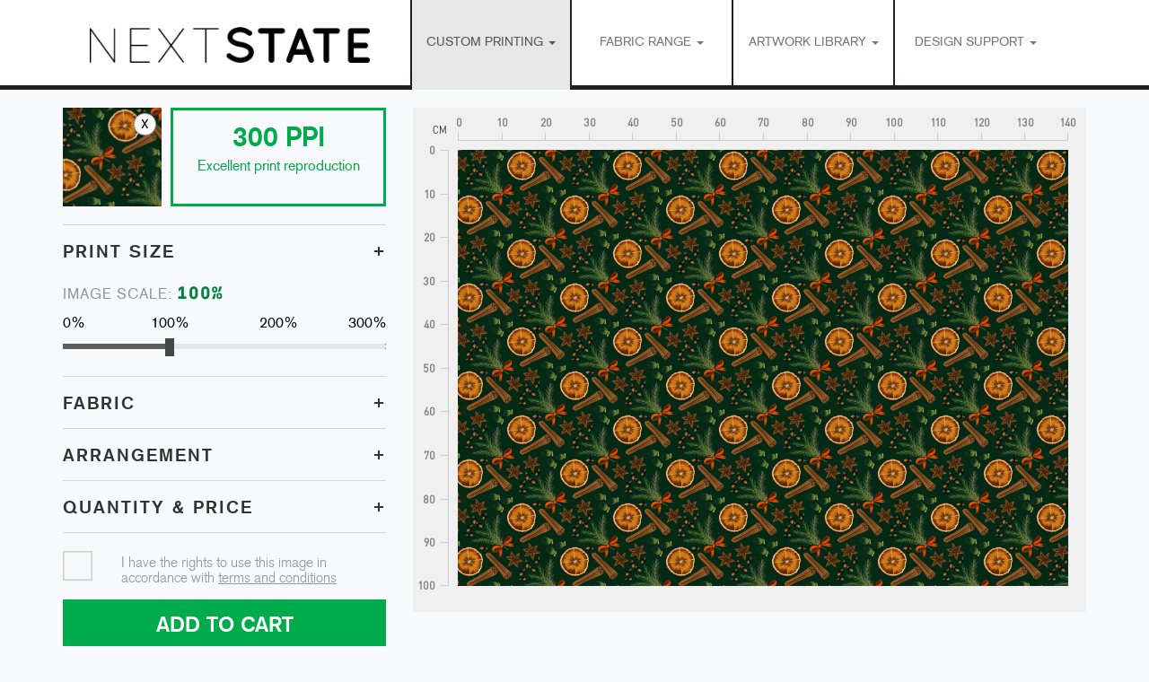

--- FILE ---
content_type: text/html; charset=UTF-8
request_url: https://nextstateprint.com/fabric-creator/?fc-artwork=81587
body_size: 18387
content:
<!doctype html>
<html class="no-js" lang="en-AU" prefix="og: https://ogp.me/ns#">
<head>
  <meta charset="utf-8">
  <meta http-equiv="X-UA-Compatible" content="IE=edge">
  <meta name="viewport" content="width=device-width, initial-scale=1">

  <link rel="alternate" type="application/rss+xml" title="Next State Feed" href="https://nextstateprint.com/feed/">
  <link rel="stylesheet" href="//maxcdn.bootstrapcdn.com/font-awesome/4.3.0/css/font-awesome.min.css">
  <link rel="shortcut icon" href="https://nextstateprint.com/wp-content/themes/nextstate/favicon.png" />
  	<style>img:is([sizes="auto" i], [sizes^="auto," i]) { contain-intrinsic-size: 3000px 1500px }</style>
	
            <script data-no-defer="1" data-ezscrex="false" data-cfasync="false" data-pagespeed-no-defer data-cookieconsent="ignore">
                var ctPublicFunctions = {"_ajax_nonce":"b74e17d98c","_rest_nonce":"db3379f778","_ajax_url":"\/wp-admin\/admin-ajax.php","_rest_url":"https:\/\/nextstateprint.com\/wp-json\/","data__cookies_type":"native","data__ajax_type":"rest","data__bot_detector_enabled":0,"data__frontend_data_log_enabled":1,"cookiePrefix":"","wprocket_detected":false,"host_url":"nextstateprint.com","text__ee_click_to_select":"Click to select the whole data","text__ee_original_email":"The complete one is","text__ee_got_it":"Got it","text__ee_blocked":"Blocked","text__ee_cannot_connect":"Cannot connect","text__ee_cannot_decode":"Can not decode email. Unknown reason","text__ee_email_decoder":"CleanTalk email decoder","text__ee_wait_for_decoding":"The magic is on the way!","text__ee_decoding_process":"Please wait a few seconds while we decode the contact data."}
            </script>
        
            <script data-no-defer="1" data-ezscrex="false" data-cfasync="false" data-pagespeed-no-defer data-cookieconsent="ignore">
                var ctPublic = {"_ajax_nonce":"b74e17d98c","settings__forms__check_internal":"0","settings__forms__check_external":"0","settings__forms__force_protection":0,"settings__forms__search_test":"1","settings__data__bot_detector_enabled":0,"settings__sfw__anti_crawler":0,"blog_home":"https:\/\/nextstateprint.com\/","pixel__setting":"0","pixel__enabled":false,"pixel__url":null,"data__email_check_before_post":"1","data__email_check_exist_post":1,"data__cookies_type":"native","data__key_is_ok":true,"data__visible_fields_required":true,"wl_brandname":"Anti-Spam by CleanTalk","wl_brandname_short":"CleanTalk","ct_checkjs_key":1311132850,"emailEncoderPassKey":"a1f5cc0529f091e3c93c8615002295cd","bot_detector_forms_excluded":"W10=","advancedCacheExists":false,"varnishCacheExists":false,"wc_ajax_add_to_cart":true}
            </script>
        <script>window._wca = window._wca || [];</script>

<!-- Search Engine Optimisation by Rank Math PRO - https://rankmath.com/ -->
<title>Fabric Creator | Next State</title>
<meta name="description" content="Using our Fabric Creator you can upload your artwork and we&#039;ll print onto our vast range of beautiful natural and polyester fabrics"/>
<meta name="robots" content="follow, index, max-snippet:-1, max-video-preview:-1, max-image-preview:large"/>
<link rel="canonical" href="https://nextstateprint.com/fabric-creator/" />
<meta property="og:locale" content="en_US" />
<meta property="og:type" content="article" />
<meta property="og:title" content="Fabric Creator | Next State" />
<meta property="og:description" content="Using our Fabric Creator you can upload your artwork and we&#039;ll print onto our vast range of beautiful natural and polyester fabrics" />
<meta property="og:url" content="https://nextstateprint.com/fabric-creator/" />
<meta property="og:site_name" content="Next State" />
<meta property="article:publisher" content="https://www.facebook.com/nextstateprint/" />
<meta property="article:author" content="https://www.facebook.com/nextstateprint" />
<meta property="og:updated_time" content="2024-04-30T11:59:49+10:00" />
<meta property="og:image" content="https://nextstateprint.com/wp-content/uploads/hello-03-01-fabric-creator.jpg" />
<meta property="og:image:secure_url" content="https://nextstateprint.com/wp-content/uploads/hello-03-01-fabric-creator.jpg" />
<meta property="og:image:width" content="660" />
<meta property="og:image:height" content="440" />
<meta property="og:image:alt" content="Using our Fabric Creator" />
<meta property="og:image:type" content="image/jpeg" />
<meta property="article:published_time" content="2017-06-15T14:20:25+10:00" />
<meta property="article:modified_time" content="2024-04-30T11:59:49+10:00" />
<meta name="twitter:card" content="summary_large_image" />
<meta name="twitter:title" content="Fabric Creator | Next State" />
<meta name="twitter:description" content="Using our Fabric Creator you can upload your artwork and we&#039;ll print onto our vast range of beautiful natural and polyester fabrics" />
<meta name="twitter:creator" content="@the_Spink" />
<meta name="twitter:image" content="https://nextstateprint.com/wp-content/uploads/hello-03-01-fabric-creator.jpg" />
<meta name="twitter:label1" content="Time to read" />
<meta name="twitter:data1" content="Less than a minute" />
<script type="application/ld+json" class="rank-math-schema-pro">{"@context":"https://schema.org","@graph":[{"@type":"Place","@id":"https://nextstateprint.com/#place","geo":{"@type":"GeoCoordinates","latitude":"-37.755290","longitude":"145.027190"},"hasMap":"https://www.google.com/maps/search/?api=1&amp;query=-37.755290,145.027190","address":{"@type":"PostalAddress","streetAddress":"262 Dundas St","addressLocality":"Thornbury","addressRegion":"VIC","postalCode":"3071","addressCountry":"Australia"}},{"@type":["Store","Organization"],"@id":"https://nextstateprint.com/#organization","name":"Next State","url":"https://nextstateprint.com","sameAs":["https://www.facebook.com/nextstateprint/","https://www.instagram.com/nextstateprint/","https://au.pinterest.com/nextstate/"],"email":"contact@nextstateprint.com","address":{"@type":"PostalAddress","streetAddress":"262 Dundas St","addressLocality":"Thornbury","addressRegion":"VIC","postalCode":"3071","addressCountry":"Australia"},"logo":{"@type":"ImageObject","@id":"https://nextstateprint.com/#logo","url":"https://nextstateprint.com/wp-content/uploads/Round-Sticker-2024.png","contentUrl":"https://nextstateprint.com/wp-content/uploads/Round-Sticker-2024.png","caption":"Next State","inLanguage":"en-AU","width":"800","height":"800"},"openingHours":["Monday,Tuesday,Wednesday,Thursday,Friday 09:00-17:00"],"description":"Next State is a custom fabric printer and product manufacturer. \r\n\r\nWe can custom print and make fabric products featuring your own fabric design or you can select from our Artwork Library and print beautiful artist designed fabric.","legalName":"NEXT STATE PTY LTD","taxID":"13811324002","location":{"@id":"https://nextstateprint.com/#place"},"image":{"@id":"https://nextstateprint.com/#logo"},"telephone":"+61 3 9429 5888"},{"@type":"WebSite","@id":"https://nextstateprint.com/#website","url":"https://nextstateprint.com","name":"Next State","alternateName":"Next State Print","publisher":{"@id":"https://nextstateprint.com/#organization"},"inLanguage":"en-AU"},{"@type":"ImageObject","@id":"https://nextstateprint.com/wp-content/uploads/hello-03-01-fabric-creator.jpg","url":"https://nextstateprint.com/wp-content/uploads/hello-03-01-fabric-creator.jpg","width":"660","height":"440","caption":"Using our Fabric Creator","inLanguage":"en-AU"},{"@type":"WebPage","@id":"https://nextstateprint.com/fabric-creator/#webpage","url":"https://nextstateprint.com/fabric-creator/","name":"Fabric Creator | Next State","datePublished":"2017-06-15T14:20:25+10:00","dateModified":"2024-04-30T11:59:49+10:00","isPartOf":{"@id":"https://nextstateprint.com/#website"},"primaryImageOfPage":{"@id":"https://nextstateprint.com/wp-content/uploads/hello-03-01-fabric-creator.jpg"},"inLanguage":"en-AU"},{"@type":"Person","@id":"https://nextstateprint.com/fabric-creator/#author","name":"admin-ignite","description":"Founding member of the Next State family","image":{"@type":"ImageObject","@id":"https://secure.gravatar.com/avatar/eb10a98b08cc0c1fd5fa89c84a1c780aa8b75f18d6b8086d92313553e33f10e0?s=96&amp;d=mm&amp;r=g","url":"https://secure.gravatar.com/avatar/eb10a98b08cc0c1fd5fa89c84a1c780aa8b75f18d6b8086d92313553e33f10e0?s=96&amp;d=mm&amp;r=g","caption":"admin-ignite","inLanguage":"en-AU"},"sameAs":["https://www.facebook.com/nextstateprint","https://twitter.com/the_Spink"],"worksFor":{"@id":"https://nextstateprint.com/#organization"}},{"@type":"Article","headline":"Fabric Creator | Next State","keywords":"fabric creator","datePublished":"2017-06-15T14:20:25+10:00","dateModified":"2024-04-30T11:59:49+10:00","author":{"@id":"https://nextstateprint.com/fabric-creator/#author","name":"admin-ignite"},"publisher":{"@id":"https://nextstateprint.com/#organization"},"description":"Using our Fabric Creator you can upload your artwork and we&#039;ll print onto our vast range of beautiful natural and polyester fabrics","name":"Fabric Creator | Next State","@id":"https://nextstateprint.com/fabric-creator/#richSnippet","isPartOf":{"@id":"https://nextstateprint.com/fabric-creator/#webpage"},"image":{"@id":"https://nextstateprint.com/wp-content/uploads/hello-03-01-fabric-creator.jpg"},"inLanguage":"en-AU","mainEntityOfPage":{"@id":"https://nextstateprint.com/fabric-creator/#webpage"}}]}</script>
<!-- /Rank Math WordPress SEO plugin -->

<link rel='dns-prefetch' href='//static.klaviyo.com' />
<link rel='dns-prefetch' href='//stats.wp.com' />
<link rel='dns-prefetch' href='//www.googletagmanager.com' />
<script type="text/javascript">
/* <![CDATA[ */
window._wpemojiSettings = {"baseUrl":"https:\/\/s.w.org\/images\/core\/emoji\/16.0.1\/72x72\/","ext":".png","svgUrl":"https:\/\/s.w.org\/images\/core\/emoji\/16.0.1\/svg\/","svgExt":".svg","source":{"concatemoji":"https:\/\/nextstateprint.com\/wp-includes\/js\/wp-emoji-release.min.js?ver=6.8.3"}};
/*! This file is auto-generated */
!function(s,n){var o,i,e;function c(e){try{var t={supportTests:e,timestamp:(new Date).valueOf()};sessionStorage.setItem(o,JSON.stringify(t))}catch(e){}}function p(e,t,n){e.clearRect(0,0,e.canvas.width,e.canvas.height),e.fillText(t,0,0);var t=new Uint32Array(e.getImageData(0,0,e.canvas.width,e.canvas.height).data),a=(e.clearRect(0,0,e.canvas.width,e.canvas.height),e.fillText(n,0,0),new Uint32Array(e.getImageData(0,0,e.canvas.width,e.canvas.height).data));return t.every(function(e,t){return e===a[t]})}function u(e,t){e.clearRect(0,0,e.canvas.width,e.canvas.height),e.fillText(t,0,0);for(var n=e.getImageData(16,16,1,1),a=0;a<n.data.length;a++)if(0!==n.data[a])return!1;return!0}function f(e,t,n,a){switch(t){case"flag":return n(e,"\ud83c\udff3\ufe0f\u200d\u26a7\ufe0f","\ud83c\udff3\ufe0f\u200b\u26a7\ufe0f")?!1:!n(e,"\ud83c\udde8\ud83c\uddf6","\ud83c\udde8\u200b\ud83c\uddf6")&&!n(e,"\ud83c\udff4\udb40\udc67\udb40\udc62\udb40\udc65\udb40\udc6e\udb40\udc67\udb40\udc7f","\ud83c\udff4\u200b\udb40\udc67\u200b\udb40\udc62\u200b\udb40\udc65\u200b\udb40\udc6e\u200b\udb40\udc67\u200b\udb40\udc7f");case"emoji":return!a(e,"\ud83e\udedf")}return!1}function g(e,t,n,a){var r="undefined"!=typeof WorkerGlobalScope&&self instanceof WorkerGlobalScope?new OffscreenCanvas(300,150):s.createElement("canvas"),o=r.getContext("2d",{willReadFrequently:!0}),i=(o.textBaseline="top",o.font="600 32px Arial",{});return e.forEach(function(e){i[e]=t(o,e,n,a)}),i}function t(e){var t=s.createElement("script");t.src=e,t.defer=!0,s.head.appendChild(t)}"undefined"!=typeof Promise&&(o="wpEmojiSettingsSupports",i=["flag","emoji"],n.supports={everything:!0,everythingExceptFlag:!0},e=new Promise(function(e){s.addEventListener("DOMContentLoaded",e,{once:!0})}),new Promise(function(t){var n=function(){try{var e=JSON.parse(sessionStorage.getItem(o));if("object"==typeof e&&"number"==typeof e.timestamp&&(new Date).valueOf()<e.timestamp+604800&&"object"==typeof e.supportTests)return e.supportTests}catch(e){}return null}();if(!n){if("undefined"!=typeof Worker&&"undefined"!=typeof OffscreenCanvas&&"undefined"!=typeof URL&&URL.createObjectURL&&"undefined"!=typeof Blob)try{var e="postMessage("+g.toString()+"("+[JSON.stringify(i),f.toString(),p.toString(),u.toString()].join(",")+"));",a=new Blob([e],{type:"text/javascript"}),r=new Worker(URL.createObjectURL(a),{name:"wpTestEmojiSupports"});return void(r.onmessage=function(e){c(n=e.data),r.terminate(),t(n)})}catch(e){}c(n=g(i,f,p,u))}t(n)}).then(function(e){for(var t in e)n.supports[t]=e[t],n.supports.everything=n.supports.everything&&n.supports[t],"flag"!==t&&(n.supports.everythingExceptFlag=n.supports.everythingExceptFlag&&n.supports[t]);n.supports.everythingExceptFlag=n.supports.everythingExceptFlag&&!n.supports.flag,n.DOMReady=!1,n.readyCallback=function(){n.DOMReady=!0}}).then(function(){return e}).then(function(){var e;n.supports.everything||(n.readyCallback(),(e=n.source||{}).concatemoji?t(e.concatemoji):e.wpemoji&&e.twemoji&&(t(e.twemoji),t(e.wpemoji)))}))}((window,document),window._wpemojiSettings);
/* ]]> */
</script>
<link rel='stylesheet' id='woocommerce-smart-coupons-available-coupons-block-css' href='https://nextstateprint.com/wp-content/plugins/woocommerce-smart-coupons/blocks/build/style-woocommerce-smart-coupons-available-coupons-block.css?ver=9.50.0' type='text/css' media='all' />
<link rel='stylesheet' id='wp-components-css' href='https://nextstateprint.com/wp-includes/css/dist/components/style.min.css?ver=6.8.3' type='text/css' media='all' />
<link rel='stylesheet' id='woocommerce-smart-coupons-send-coupon-form-block-css' href='https://nextstateprint.com/wp-content/plugins/woocommerce-smart-coupons/blocks/build/style-woocommerce-smart-coupons-send-coupon-form-block.css?ver=9.50.0' type='text/css' media='all' />
<link rel='stylesheet' id='woocommerce-smart-coupons-action-tab-frontend-css' href='https://nextstateprint.com/wp-content/plugins/woocommerce-smart-coupons/blocks/build/style-woocommerce-smart-coupons-action-tab-frontend.css?ver=9.50.0' type='text/css' media='all' />
<link rel='stylesheet' id='woo-conditional-shipping-blocks-style-css' href='https://nextstateprint.com/wp-content/plugins/conditional-shipping-for-woocommerce/frontend/css/woo-conditional-shipping.css?ver=3.5.0.free' type='text/css' media='all' />
<link rel='stylesheet' id='sbi_styles-css' href='https://nextstateprint.com/wp-content/plugins/instagram-feed/css/sbi-styles.min.css?ver=6.9.1' type='text/css' media='all' />
<style id='wp-emoji-styles-inline-css' type='text/css'>

	img.wp-smiley, img.emoji {
		display: inline !important;
		border: none !important;
		box-shadow: none !important;
		height: 1em !important;
		width: 1em !important;
		margin: 0 0.07em !important;
		vertical-align: -0.1em !important;
		background: none !important;
		padding: 0 !important;
	}
</style>
<link rel='stylesheet' id='wp-block-library-css' href='https://nextstateprint.com/wp-includes/css/dist/block-library/style.min.css?ver=6.8.3' type='text/css' media='all' />
<style id='classic-theme-styles-inline-css' type='text/css'>
/*! This file is auto-generated */
.wp-block-button__link{color:#fff;background-color:#32373c;border-radius:9999px;box-shadow:none;text-decoration:none;padding:calc(.667em + 2px) calc(1.333em + 2px);font-size:1.125em}.wp-block-file__button{background:#32373c;color:#fff;text-decoration:none}
</style>
<link rel='stylesheet' id='mediaelement-css' href='https://nextstateprint.com/wp-includes/js/mediaelement/mediaelementplayer-legacy.min.css?ver=4.2.17' type='text/css' media='all' />
<link rel='stylesheet' id='wp-mediaelement-css' href='https://nextstateprint.com/wp-includes/js/mediaelement/wp-mediaelement.min.css?ver=6.8.3' type='text/css' media='all' />
<style id='jetpack-sharing-buttons-style-inline-css' type='text/css'>
.jetpack-sharing-buttons__services-list{display:flex;flex-direction:row;flex-wrap:wrap;gap:0;list-style-type:none;margin:5px;padding:0}.jetpack-sharing-buttons__services-list.has-small-icon-size{font-size:12px}.jetpack-sharing-buttons__services-list.has-normal-icon-size{font-size:16px}.jetpack-sharing-buttons__services-list.has-large-icon-size{font-size:24px}.jetpack-sharing-buttons__services-list.has-huge-icon-size{font-size:36px}@media print{.jetpack-sharing-buttons__services-list{display:none!important}}.editor-styles-wrapper .wp-block-jetpack-sharing-buttons{gap:0;padding-inline-start:0}ul.jetpack-sharing-buttons__services-list.has-background{padding:1.25em 2.375em}
</style>
<link rel='stylesheet' id='view_editor_gutenberg_frontend_assets-css' href='https://nextstateprint.com/wp-content/plugins/toolset-blocks/public/css/views-frontend.css?ver=3.6.20' type='text/css' media='all' />
<style id='view_editor_gutenberg_frontend_assets-inline-css' type='text/css'>
.wpv-sort-list-dropdown.wpv-sort-list-dropdown-style-default > span.wpv-sort-list,.wpv-sort-list-dropdown.wpv-sort-list-dropdown-style-default .wpv-sort-list-item {border-color: #cdcdcd;}.wpv-sort-list-dropdown.wpv-sort-list-dropdown-style-default .wpv-sort-list-item a {color: #444;background-color: #fff;}.wpv-sort-list-dropdown.wpv-sort-list-dropdown-style-default a:hover,.wpv-sort-list-dropdown.wpv-sort-list-dropdown-style-default a:focus {color: #000;background-color: #eee;}.wpv-sort-list-dropdown.wpv-sort-list-dropdown-style-default .wpv-sort-list-item.wpv-sort-list-current a {color: #000;background-color: #eee;}
.wpv-sort-list-dropdown.wpv-sort-list-dropdown-style-default > span.wpv-sort-list,.wpv-sort-list-dropdown.wpv-sort-list-dropdown-style-default .wpv-sort-list-item {border-color: #cdcdcd;}.wpv-sort-list-dropdown.wpv-sort-list-dropdown-style-default .wpv-sort-list-item a {color: #444;background-color: #fff;}.wpv-sort-list-dropdown.wpv-sort-list-dropdown-style-default a:hover,.wpv-sort-list-dropdown.wpv-sort-list-dropdown-style-default a:focus {color: #000;background-color: #eee;}.wpv-sort-list-dropdown.wpv-sort-list-dropdown-style-default .wpv-sort-list-item.wpv-sort-list-current a {color: #000;background-color: #eee;}.wpv-sort-list-dropdown.wpv-sort-list-dropdown-style-grey > span.wpv-sort-list,.wpv-sort-list-dropdown.wpv-sort-list-dropdown-style-grey .wpv-sort-list-item {border-color: #cdcdcd;}.wpv-sort-list-dropdown.wpv-sort-list-dropdown-style-grey .wpv-sort-list-item a {color: #444;background-color: #eeeeee;}.wpv-sort-list-dropdown.wpv-sort-list-dropdown-style-grey a:hover,.wpv-sort-list-dropdown.wpv-sort-list-dropdown-style-grey a:focus {color: #000;background-color: #e5e5e5;}.wpv-sort-list-dropdown.wpv-sort-list-dropdown-style-grey .wpv-sort-list-item.wpv-sort-list-current a {color: #000;background-color: #e5e5e5;}
.wpv-sort-list-dropdown.wpv-sort-list-dropdown-style-default > span.wpv-sort-list,.wpv-sort-list-dropdown.wpv-sort-list-dropdown-style-default .wpv-sort-list-item {border-color: #cdcdcd;}.wpv-sort-list-dropdown.wpv-sort-list-dropdown-style-default .wpv-sort-list-item a {color: #444;background-color: #fff;}.wpv-sort-list-dropdown.wpv-sort-list-dropdown-style-default a:hover,.wpv-sort-list-dropdown.wpv-sort-list-dropdown-style-default a:focus {color: #000;background-color: #eee;}.wpv-sort-list-dropdown.wpv-sort-list-dropdown-style-default .wpv-sort-list-item.wpv-sort-list-current a {color: #000;background-color: #eee;}.wpv-sort-list-dropdown.wpv-sort-list-dropdown-style-grey > span.wpv-sort-list,.wpv-sort-list-dropdown.wpv-sort-list-dropdown-style-grey .wpv-sort-list-item {border-color: #cdcdcd;}.wpv-sort-list-dropdown.wpv-sort-list-dropdown-style-grey .wpv-sort-list-item a {color: #444;background-color: #eeeeee;}.wpv-sort-list-dropdown.wpv-sort-list-dropdown-style-grey a:hover,.wpv-sort-list-dropdown.wpv-sort-list-dropdown-style-grey a:focus {color: #000;background-color: #e5e5e5;}.wpv-sort-list-dropdown.wpv-sort-list-dropdown-style-grey .wpv-sort-list-item.wpv-sort-list-current a {color: #000;background-color: #e5e5e5;}.wpv-sort-list-dropdown.wpv-sort-list-dropdown-style-blue > span.wpv-sort-list,.wpv-sort-list-dropdown.wpv-sort-list-dropdown-style-blue .wpv-sort-list-item {border-color: #0099cc;}.wpv-sort-list-dropdown.wpv-sort-list-dropdown-style-blue .wpv-sort-list-item a {color: #444;background-color: #cbddeb;}.wpv-sort-list-dropdown.wpv-sort-list-dropdown-style-blue a:hover,.wpv-sort-list-dropdown.wpv-sort-list-dropdown-style-blue a:focus {color: #000;background-color: #95bedd;}.wpv-sort-list-dropdown.wpv-sort-list-dropdown-style-blue .wpv-sort-list-item.wpv-sort-list-current a {color: #000;background-color: #95bedd;}
</style>
<style id='global-styles-inline-css' type='text/css'>
:root{--wp--preset--aspect-ratio--square: 1;--wp--preset--aspect-ratio--4-3: 4/3;--wp--preset--aspect-ratio--3-4: 3/4;--wp--preset--aspect-ratio--3-2: 3/2;--wp--preset--aspect-ratio--2-3: 2/3;--wp--preset--aspect-ratio--16-9: 16/9;--wp--preset--aspect-ratio--9-16: 9/16;--wp--preset--color--black: #000000;--wp--preset--color--cyan-bluish-gray: #abb8c3;--wp--preset--color--white: #ffffff;--wp--preset--color--pale-pink: #f78da7;--wp--preset--color--vivid-red: #cf2e2e;--wp--preset--color--luminous-vivid-orange: #ff6900;--wp--preset--color--luminous-vivid-amber: #fcb900;--wp--preset--color--light-green-cyan: #7bdcb5;--wp--preset--color--vivid-green-cyan: #00d084;--wp--preset--color--pale-cyan-blue: #8ed1fc;--wp--preset--color--vivid-cyan-blue: #0693e3;--wp--preset--color--vivid-purple: #9b51e0;--wp--preset--gradient--vivid-cyan-blue-to-vivid-purple: linear-gradient(135deg,rgba(6,147,227,1) 0%,rgb(155,81,224) 100%);--wp--preset--gradient--light-green-cyan-to-vivid-green-cyan: linear-gradient(135deg,rgb(122,220,180) 0%,rgb(0,208,130) 100%);--wp--preset--gradient--luminous-vivid-amber-to-luminous-vivid-orange: linear-gradient(135deg,rgba(252,185,0,1) 0%,rgba(255,105,0,1) 100%);--wp--preset--gradient--luminous-vivid-orange-to-vivid-red: linear-gradient(135deg,rgba(255,105,0,1) 0%,rgb(207,46,46) 100%);--wp--preset--gradient--very-light-gray-to-cyan-bluish-gray: linear-gradient(135deg,rgb(238,238,238) 0%,rgb(169,184,195) 100%);--wp--preset--gradient--cool-to-warm-spectrum: linear-gradient(135deg,rgb(74,234,220) 0%,rgb(151,120,209) 20%,rgb(207,42,186) 40%,rgb(238,44,130) 60%,rgb(251,105,98) 80%,rgb(254,248,76) 100%);--wp--preset--gradient--blush-light-purple: linear-gradient(135deg,rgb(255,206,236) 0%,rgb(152,150,240) 100%);--wp--preset--gradient--blush-bordeaux: linear-gradient(135deg,rgb(254,205,165) 0%,rgb(254,45,45) 50%,rgb(107,0,62) 100%);--wp--preset--gradient--luminous-dusk: linear-gradient(135deg,rgb(255,203,112) 0%,rgb(199,81,192) 50%,rgb(65,88,208) 100%);--wp--preset--gradient--pale-ocean: linear-gradient(135deg,rgb(255,245,203) 0%,rgb(182,227,212) 50%,rgb(51,167,181) 100%);--wp--preset--gradient--electric-grass: linear-gradient(135deg,rgb(202,248,128) 0%,rgb(113,206,126) 100%);--wp--preset--gradient--midnight: linear-gradient(135deg,rgb(2,3,129) 0%,rgb(40,116,252) 100%);--wp--preset--font-size--small: 13px;--wp--preset--font-size--medium: 20px;--wp--preset--font-size--large: 36px;--wp--preset--font-size--x-large: 42px;--wp--preset--spacing--20: 0.44rem;--wp--preset--spacing--30: 0.67rem;--wp--preset--spacing--40: 1rem;--wp--preset--spacing--50: 1.5rem;--wp--preset--spacing--60: 2.25rem;--wp--preset--spacing--70: 3.38rem;--wp--preset--spacing--80: 5.06rem;--wp--preset--shadow--natural: 6px 6px 9px rgba(0, 0, 0, 0.2);--wp--preset--shadow--deep: 12px 12px 50px rgba(0, 0, 0, 0.4);--wp--preset--shadow--sharp: 6px 6px 0px rgba(0, 0, 0, 0.2);--wp--preset--shadow--outlined: 6px 6px 0px -3px rgba(255, 255, 255, 1), 6px 6px rgba(0, 0, 0, 1);--wp--preset--shadow--crisp: 6px 6px 0px rgba(0, 0, 0, 1);}:where(.is-layout-flex){gap: 0.5em;}:where(.is-layout-grid){gap: 0.5em;}body .is-layout-flex{display: flex;}.is-layout-flex{flex-wrap: wrap;align-items: center;}.is-layout-flex > :is(*, div){margin: 0;}body .is-layout-grid{display: grid;}.is-layout-grid > :is(*, div){margin: 0;}:where(.wp-block-columns.is-layout-flex){gap: 2em;}:where(.wp-block-columns.is-layout-grid){gap: 2em;}:where(.wp-block-post-template.is-layout-flex){gap: 1.25em;}:where(.wp-block-post-template.is-layout-grid){gap: 1.25em;}.has-black-color{color: var(--wp--preset--color--black) !important;}.has-cyan-bluish-gray-color{color: var(--wp--preset--color--cyan-bluish-gray) !important;}.has-white-color{color: var(--wp--preset--color--white) !important;}.has-pale-pink-color{color: var(--wp--preset--color--pale-pink) !important;}.has-vivid-red-color{color: var(--wp--preset--color--vivid-red) !important;}.has-luminous-vivid-orange-color{color: var(--wp--preset--color--luminous-vivid-orange) !important;}.has-luminous-vivid-amber-color{color: var(--wp--preset--color--luminous-vivid-amber) !important;}.has-light-green-cyan-color{color: var(--wp--preset--color--light-green-cyan) !important;}.has-vivid-green-cyan-color{color: var(--wp--preset--color--vivid-green-cyan) !important;}.has-pale-cyan-blue-color{color: var(--wp--preset--color--pale-cyan-blue) !important;}.has-vivid-cyan-blue-color{color: var(--wp--preset--color--vivid-cyan-blue) !important;}.has-vivid-purple-color{color: var(--wp--preset--color--vivid-purple) !important;}.has-black-background-color{background-color: var(--wp--preset--color--black) !important;}.has-cyan-bluish-gray-background-color{background-color: var(--wp--preset--color--cyan-bluish-gray) !important;}.has-white-background-color{background-color: var(--wp--preset--color--white) !important;}.has-pale-pink-background-color{background-color: var(--wp--preset--color--pale-pink) !important;}.has-vivid-red-background-color{background-color: var(--wp--preset--color--vivid-red) !important;}.has-luminous-vivid-orange-background-color{background-color: var(--wp--preset--color--luminous-vivid-orange) !important;}.has-luminous-vivid-amber-background-color{background-color: var(--wp--preset--color--luminous-vivid-amber) !important;}.has-light-green-cyan-background-color{background-color: var(--wp--preset--color--light-green-cyan) !important;}.has-vivid-green-cyan-background-color{background-color: var(--wp--preset--color--vivid-green-cyan) !important;}.has-pale-cyan-blue-background-color{background-color: var(--wp--preset--color--pale-cyan-blue) !important;}.has-vivid-cyan-blue-background-color{background-color: var(--wp--preset--color--vivid-cyan-blue) !important;}.has-vivid-purple-background-color{background-color: var(--wp--preset--color--vivid-purple) !important;}.has-black-border-color{border-color: var(--wp--preset--color--black) !important;}.has-cyan-bluish-gray-border-color{border-color: var(--wp--preset--color--cyan-bluish-gray) !important;}.has-white-border-color{border-color: var(--wp--preset--color--white) !important;}.has-pale-pink-border-color{border-color: var(--wp--preset--color--pale-pink) !important;}.has-vivid-red-border-color{border-color: var(--wp--preset--color--vivid-red) !important;}.has-luminous-vivid-orange-border-color{border-color: var(--wp--preset--color--luminous-vivid-orange) !important;}.has-luminous-vivid-amber-border-color{border-color: var(--wp--preset--color--luminous-vivid-amber) !important;}.has-light-green-cyan-border-color{border-color: var(--wp--preset--color--light-green-cyan) !important;}.has-vivid-green-cyan-border-color{border-color: var(--wp--preset--color--vivid-green-cyan) !important;}.has-pale-cyan-blue-border-color{border-color: var(--wp--preset--color--pale-cyan-blue) !important;}.has-vivid-cyan-blue-border-color{border-color: var(--wp--preset--color--vivid-cyan-blue) !important;}.has-vivid-purple-border-color{border-color: var(--wp--preset--color--vivid-purple) !important;}.has-vivid-cyan-blue-to-vivid-purple-gradient-background{background: var(--wp--preset--gradient--vivid-cyan-blue-to-vivid-purple) !important;}.has-light-green-cyan-to-vivid-green-cyan-gradient-background{background: var(--wp--preset--gradient--light-green-cyan-to-vivid-green-cyan) !important;}.has-luminous-vivid-amber-to-luminous-vivid-orange-gradient-background{background: var(--wp--preset--gradient--luminous-vivid-amber-to-luminous-vivid-orange) !important;}.has-luminous-vivid-orange-to-vivid-red-gradient-background{background: var(--wp--preset--gradient--luminous-vivid-orange-to-vivid-red) !important;}.has-very-light-gray-to-cyan-bluish-gray-gradient-background{background: var(--wp--preset--gradient--very-light-gray-to-cyan-bluish-gray) !important;}.has-cool-to-warm-spectrum-gradient-background{background: var(--wp--preset--gradient--cool-to-warm-spectrum) !important;}.has-blush-light-purple-gradient-background{background: var(--wp--preset--gradient--blush-light-purple) !important;}.has-blush-bordeaux-gradient-background{background: var(--wp--preset--gradient--blush-bordeaux) !important;}.has-luminous-dusk-gradient-background{background: var(--wp--preset--gradient--luminous-dusk) !important;}.has-pale-ocean-gradient-background{background: var(--wp--preset--gradient--pale-ocean) !important;}.has-electric-grass-gradient-background{background: var(--wp--preset--gradient--electric-grass) !important;}.has-midnight-gradient-background{background: var(--wp--preset--gradient--midnight) !important;}.has-small-font-size{font-size: var(--wp--preset--font-size--small) !important;}.has-medium-font-size{font-size: var(--wp--preset--font-size--medium) !important;}.has-large-font-size{font-size: var(--wp--preset--font-size--large) !important;}.has-x-large-font-size{font-size: var(--wp--preset--font-size--x-large) !important;}
:where(.wp-block-post-template.is-layout-flex){gap: 1.25em;}:where(.wp-block-post-template.is-layout-grid){gap: 1.25em;}
:where(.wp-block-columns.is-layout-flex){gap: 2em;}:where(.wp-block-columns.is-layout-grid){gap: 2em;}
:root :where(.wp-block-pullquote){font-size: 1.5em;line-height: 1.6;}
</style>
<link rel='stylesheet' id='cleantalk-public-css-css' href='https://nextstateprint.com/wp-content/plugins/cleantalk-spam-protect/css/cleantalk-public.min.css?ver=6.62_1755933926' type='text/css' media='all' />
<link rel='stylesheet' id='cleantalk-email-decoder-css-css' href='https://nextstateprint.com/wp-content/plugins/cleantalk-spam-protect/css/cleantalk-email-decoder.min.css?ver=6.62_1755933926' type='text/css' media='all' />
<link rel='stylesheet' id='wpa-css-css' href='https://nextstateprint.com/wp-content/plugins/honeypot/includes/css/wpa.css?ver=2.2.14' type='text/css' media='all' />
<link rel='stylesheet' id='woocommerce-layout-css' href='https://nextstateprint.com/wp-content/plugins/woocommerce/assets/css/woocommerce-layout.css?ver=10.1.3' type='text/css' media='all' />
<style id='woocommerce-layout-inline-css' type='text/css'>

	.infinite-scroll .woocommerce-pagination {
		display: none;
	}
</style>
<link rel='stylesheet' id='woocommerce-smallscreen-css' href='https://nextstateprint.com/wp-content/plugins/woocommerce/assets/css/woocommerce-smallscreen.css?ver=10.1.3' type='text/css' media='only screen and (max-width: 768px)' />
<link rel='stylesheet' id='woocommerce-general-css' href='https://nextstateprint.com/wp-content/plugins/woocommerce/assets/css/woocommerce.css?ver=10.1.3' type='text/css' media='all' />
<style id='woocommerce-inline-inline-css' type='text/css'>
.woocommerce form .form-row .required { visibility: visible; }
</style>
<link rel='stylesheet' id='woo_conditional_shipping_css-css' href='https://nextstateprint.com/wp-content/plugins/conditional-shipping-for-woocommerce/includes/frontend/../../frontend/css/woo-conditional-shipping.css?ver=3.5.0.free' type='text/css' media='all' />
<link rel='stylesheet' id='brands-styles-css' href='https://nextstateprint.com/wp-content/plugins/woocommerce/assets/css/brands.css?ver=10.1.3' type='text/css' media='all' />
<link rel='stylesheet' id='wp-pagenavi-css' href='https://nextstateprint.com/wp-content/plugins/wp-pagenavi/pagenavi-css.css?ver=2.70' type='text/css' media='all' />
<link rel='stylesheet' id='tablepress-default-css' href='https://nextstateprint.com/wp-content/plugins/tablepress/css/build/default.css?ver=3.1.3' type='text/css' media='all' />
<link rel='stylesheet' id='roots_css-css' href='https://nextstateprint.com/wp-content/themes/nextstate/assets/css/main.min.css?74ee40244f9ebd3586d8862eea73b579&#038;ver=2.010' type='text/css' media='all' />
<script type="text/javascript" src="https://nextstateprint.com/wp-content/plugins/toolset-blocks/vendor/toolset/common-es/public/toolset-common-es-frontend.js?ver=175000" id="toolset-common-es-frontend-js"></script>
<script type="text/javascript" src="https://nextstateprint.com/wp-content/plugins/cleantalk-spam-protect/js/apbct-public-bundle_gathering.min.js?ver=6.62_1755933926" id="apbct-public-bundle_gathering.min-js-js"></script>
<script type="text/javascript" src="https://nextstateprint.com/wp-includes/js/jquery/jquery.min.js?ver=3.7.1" id="jquery-core-js"></script>
<script type="text/javascript" src="https://nextstateprint.com/wp-includes/js/jquery/jquery-migrate.min.js?ver=3.4.1" id="jquery-migrate-js"></script>
<script type="text/javascript" src="https://nextstateprint.com/wp-content/plugins/woocommerce/assets/js/jquery-blockui/jquery.blockUI.min.js?ver=2.7.0-wc.10.1.3" id="jquery-blockui-js" data-wp-strategy="defer"></script>
<script type="text/javascript" id="wc-add-to-cart-js-extra">
/* <![CDATA[ */
var wc_add_to_cart_params = {"ajax_url":"\/wp-admin\/admin-ajax.php","wc_ajax_url":"\/?wc-ajax=%%endpoint%%","i18n_view_cart":"View cart","cart_url":"https:\/\/nextstateprint.com\/cart\/","is_cart":"","cart_redirect_after_add":"no"};
/* ]]> */
</script>
<script type="text/javascript" src="https://nextstateprint.com/wp-content/plugins/woocommerce/assets/js/frontend/add-to-cart.min.js?ver=10.1.3" id="wc-add-to-cart-js" defer="defer" data-wp-strategy="defer"></script>
<script type="text/javascript" src="https://nextstateprint.com/wp-content/plugins/woocommerce/assets/js/js-cookie/js.cookie.min.js?ver=2.1.4-wc.10.1.3" id="js-cookie-js" data-wp-strategy="defer"></script>
<script type="text/javascript" id="woo-conditional-shipping-js-js-extra">
/* <![CDATA[ */
var conditional_shipping_settings = {"trigger_fields":[]};
/* ]]> */
</script>
<script type="text/javascript" src="https://nextstateprint.com/wp-content/plugins/conditional-shipping-for-woocommerce/includes/frontend/../../frontend/js/woo-conditional-shipping.js?ver=3.5.0.free" id="woo-conditional-shipping-js-js"></script>
<script type="text/javascript" src="https://stats.wp.com/s-202605.js" id="woocommerce-analytics-js" defer="defer" data-wp-strategy="defer"></script>

<!-- Google tag (gtag.js) snippet added by Site Kit -->
<!-- Google Analytics snippet added by Site Kit -->
<script type="text/javascript" src="https://www.googletagmanager.com/gtag/js?id=G-GGNS3B9MWD" id="google_gtagjs-js" async></script>
<script type="text/javascript" id="google_gtagjs-js-after">
/* <![CDATA[ */
window.dataLayer = window.dataLayer || [];function gtag(){dataLayer.push(arguments);}
gtag("set","linker",{"domains":["nextstateprint.com"]});
gtag("js", new Date());
gtag("set", "developer_id.dZTNiMT", true);
gtag("config", "G-GGNS3B9MWD");
 window._googlesitekit = window._googlesitekit || {}; window._googlesitekit.throttledEvents = []; window._googlesitekit.gtagEvent = (name, data) => { var key = JSON.stringify( { name, data } ); if ( !! window._googlesitekit.throttledEvents[ key ] ) { return; } window._googlesitekit.throttledEvents[ key ] = true; setTimeout( () => { delete window._googlesitekit.throttledEvents[ key ]; }, 5 ); gtag( "event", name, { ...data, event_source: "site-kit" } ); }; 
/* ]]> */
</script>
<script type="text/javascript" id="wc-settings-dep-in-header-js-after">
/* <![CDATA[ */
console.warn( "Scripts that have a dependency on [wc-settings, wc-blocks-checkout] must be loaded in the footer, klaviyo-klaviyo-checkout-block-editor-script was registered to load in the header, but has been switched to load in the footer instead. See https://github.com/woocommerce/woocommerce-gutenberg-products-block/pull/5059" );
console.warn( "Scripts that have a dependency on [wc-settings, wc-blocks-checkout] must be loaded in the footer, klaviyo-klaviyo-checkout-block-view-script was registered to load in the header, but has been switched to load in the footer instead. See https://github.com/woocommerce/woocommerce-gutenberg-products-block/pull/5059" );
/* ]]> */
</script>
<link rel="https://api.w.org/" href="https://nextstateprint.com/wp-json/" /><link rel="alternate" title="JSON" type="application/json" href="https://nextstateprint.com/wp-json/wp/v2/pages/2918" /><link rel="EditURI" type="application/rsd+xml" title="RSD" href="https://nextstateprint.com/xmlrpc.php?rsd" />
<meta name="generator" content="WordPress 6.8.3" />
<link rel='shortlink' href='https://nextstateprint.com/?p=2918' />
<link rel="alternate" title="oEmbed (JSON)" type="application/json+oembed" href="https://nextstateprint.com/wp-json/oembed/1.0/embed?url=https%3A%2F%2Fnextstateprint.com%2Ffabric-creator%2F" />
<link rel="alternate" title="oEmbed (XML)" type="text/xml+oembed" href="https://nextstateprint.com/wp-json/oembed/1.0/embed?url=https%3A%2F%2Fnextstateprint.com%2Ffabric-creator%2F&#038;format=xml" />
<style>
		#category-posts-4-internal ul {padding: 0;}
#category-posts-4-internal .cat-post-item img {max-width: initial; max-height: initial; margin: initial;}
#category-posts-4-internal .cat-post-author {margin-bottom: 0;}
#category-posts-4-internal .cat-post-thumbnail {margin: 5px 10px 5px 0;}
#category-posts-4-internal .cat-post-item:before {content: ""; clear: both;}
#category-posts-4-internal .cat-post-excerpt-more {display: inline-block;}
#category-posts-4-internal .cat-post-item {list-style: none; margin: 3px 0 10px; padding: 3px 0;}
#category-posts-4-internal .cat-post-current .cat-post-title {font-weight: bold; text-transform: uppercase;}
#category-posts-4-internal [class*=cat-post-tax] {font-size: 0.85em;}
#category-posts-4-internal [class*=cat-post-tax] * {display:inline-block;}
#category-posts-4-internal .cat-post-item:after {content: ""; display: table;	clear: both;}
#category-posts-4-internal .cat-post-item .cat-post-title {overflow: hidden;text-overflow: ellipsis;white-space: initial;display: -webkit-box;-webkit-line-clamp: 2;-webkit-box-orient: vertical;padding-bottom: 0 !important;}
#category-posts-4-internal .cpwp-wrap-text p {display: inline;}
#category-posts-4-internal .cat-post-item .cpwp-wrap-text {overflow: hidden;text-overflow: ellipsis;white-space: initial;display: -webkit-box;-webkit-line-clamp: 0;-webkit-box-orient: vertical;padding-bottom: 0 !important;}
#category-posts-4-internal p.cpwp-excerpt-text {min-width: 120px;}
#category-posts-4-internal .cat-post-item:after {content: ""; display: table;	clear: both;}
#category-posts-4-internal .cat-post-thumbnail {display:block; float:left; margin:5px 10px 5px 0;}
#category-posts-4-internal .cat-post-crop {overflow:hidden;display:block;}
#category-posts-4-internal p {margin:5px 0 0 0}
#category-posts-4-internal li > div {margin:5px 0 0 0; clear:both;}
#category-posts-4-internal .dashicons {vertical-align:middle;}
#category-posts-4-internal .cat-post-thumbnail .cat-post-crop img {height: 75px;}
#category-posts-4-internal .cat-post-thumbnail .cat-post-crop img {width: 75px;}
#category-posts-4-internal .cat-post-thumbnail .cat-post-crop img {object-fit: cover; max-width: 100%; display: block;}
#category-posts-4-internal .cat-post-thumbnail .cat-post-crop-not-supported img {width: 100%;}
#category-posts-4-internal .cat-post-thumbnail {max-width:100%;}
#category-posts-4-internal .cat-post-item img {margin: initial;}
#category-posts-4-internal .cat-post-white span {background-color: white;}
#category-posts-4-internal .cat-post-white img {padding-bottom: 0 !important; -webkit-transition: all 0.3s ease; -moz-transition: all 0.3s ease; -ms-transition: all 0.3s ease; -o-transition: all 0.3s ease; transition: all 0.3s ease;}
#category-posts-4-internal .cat-post-white:hover img {opacity: 0.8;}
</style>
		<meta name="generator" content="Site Kit by Google 1.170.0" />	<style>img#wpstats{display:none}</style>
			<noscript><style>.woocommerce-product-gallery{ opacity: 1 !important; }</style></noscript>
	
<!-- Google AdSense meta tags added by Site Kit -->
<meta name="google-adsense-platform-account" content="ca-host-pub-2644536267352236">
<meta name="google-adsense-platform-domain" content="sitekit.withgoogle.com">
<!-- End Google AdSense meta tags added by Site Kit -->
 <script> window.addEventListener("load",function(){ var c={script:false,link:false}; function ls(s) { if(!['script','link'].includes(s)||c[s]){return;}c[s]=true; var d=document,f=d.getElementsByTagName(s)[0],j=d.createElement(s); if(s==='script'){j.async=true;j.src='https://nextstateprint.com/wp-content/plugins/toolset-blocks/vendor/toolset/blocks/public/js/frontend.js?v=1.6.16';}else{ j.rel='stylesheet';j.href='https://nextstateprint.com/wp-content/plugins/toolset-blocks/vendor/toolset/blocks/public/css/style.css?v=1.6.16';} f.parentNode.insertBefore(j, f); }; function ex(){ls('script');ls('link')} window.addEventListener("scroll", ex, {once: true}); if (('IntersectionObserver' in window) && ('IntersectionObserverEntry' in window) && ('intersectionRatio' in window.IntersectionObserverEntry.prototype)) { var i = 0, fb = document.querySelectorAll("[class^='tb-']"), o = new IntersectionObserver(es => { es.forEach(e => { o.unobserve(e.target); if (e.intersectionRatio > 0) { ex();o.disconnect();}else{ i++;if(fb.length>i){o.observe(fb[i])}} }) }); if (fb.length) { o.observe(fb[i]) } } }) </script>
	<noscript>
		<link rel="stylesheet" href="https://nextstateprint.com/wp-content/plugins/toolset-blocks/vendor/toolset/blocks/public/css/style.css">
	</noscript>		<style type="text/css" id="wp-custom-css">
			div.has-background {
	padding: 0px 15px;
	}
div.has-background a.textlink {
	text-decoration: underline;}

li {padding-bottom: 10px}		</style>
		

	<!--[if lt IE 9]>
	<script async src="//cdnjs.cloudflare.com/ajax/libs/html5shiv/3.7.2/html5shiv.min.js"></script>';
	<script async src="//cdnjs.cloudflare.com/ajax/libs/respond.js/1.4.2/respond.min.js"></script>';
	<![endif]-->
	<script>// <![CDATA[
		(function(i,s,o,g,r,a,m){i['GoogleAnalyticsObject']=r;i[r]=i[r]||function(){ (i[r].q=i[r].q||[]).push(arguments)},i[r].l=1*new Date();a=s.createElement(o), m=s.getElementsByTagName(o)[0];a.async=1;a.src=g;m.parentNode.insertBefore(a,m) })(window,document,'script','//www.google-analytics.com/analytics.js','ga'); ga('create', 'UA-57709158-1', 'auto'); ga('send', 'pageview');
		// ]]></script>
    <script type="text/javascript">//<![CDATA[
        var tlJsHost = ((window.location.protocol == "https:") ? "https://secure.comodo.com/" : "http://www.trustlogo.com/");
        document.write(unescape("%3Cscript src='" + tlJsHost + "trustlogo/javascript/trustlogo.js' type='text/javascript'%3E%3C/script%3E"));
        //]]>
    </script>
  <!-- Hotjar Tracking Code for my site -->
  <script>
    (function(h,o,t,j,a,r){
      h.hj=h.hj||function(){(h.hj.q=h.hj.q||[]).push(arguments)};
      h._hjSettings={hjid:3435538,hjsv:6};
      a=o.getElementsByTagName('head')[0];
      r=o.createElement('script');r.async=1;
      r.src=t+h._hjSettings.hjid+j+h._hjSettings.hjsv;
      a.appendChild(r);
    })(window,document,'https://static.hotjar.com/c/hotjar-','.js?sv=');
  </script>
<!--  FGP Adjustments for tracking leads-->
  <script>
    window.addEventListener("klaviyoForms", function(e) {
      if (e.detail.type == 'submit') {
        fbq('track', 'Lead');
      }
    });
  </script>
  <script type="text/javascript" async="" src="https://static.klaviyo.com/onsite/js/klaviyo.js?company_id=YhgmpQ"></script>
  <script src="https://cdn.jsdelivr.net/npm/lazyload@2.0.0-rc.2/lazyload.js"></script>
</head>
<body class="wp-singular page-template page-template-template-fabric-creator page-template-template-fabric-creator-php page page-id-2918 wp-theme-nextstate theme-nextstate woocommerce-no-js metaslider-plugin fabric-creator">
<div class="wrapper">

  <!--[if lt IE 8]>
    <div class="alert alert-warning">
      You are using an <strong>outdated</strong> browser. Please <a href="http://browsehappy.com/">upgrade your browser</a> to improve your experience.    </div>
  <![endif]-->

  <header class="banner navbar navbar-default navbar-static-top" role="banner">
    <div class="container">
        <div class="navbar-header">
            <button type="button" class="navbar-toggle collapsed" data-toggle="collapse" data-target=".navbar-collapse">
                <span class="sr-only">Toggle navigation</span>
                <span class="icon-bar"></span>
                <span class="icon-bar"></span>
                <span class="icon-bar"></span>
            </button>
            <div id="logo-container">
                <a class="navbar-brand" href="https://nextstateprint.com/">
                    <img class="head-logo" src="https://nextstateprint.com/wp-content/uploads/nextstate-logo-1369x176.png" alt="Next State Branding Logo" />                </a>
            </div>
        </div>

        <nav class="collapse navbar-collapse" role="navigation">
            <ul id="menu-primary-navigation" class="navbar-nav nav nav-justified"><li class="active dropdown menu-custom-printing"><a class="dropdown-toggle" data-toggle="dropdown" data-target="#" href="#">Custom Printing <b class="caret"></b></a>
<ul class="dropdown-menu">
	<li class="active menu-upload-file"><a href="https://nextstateprint.com/fabric-creator/" aria-current="page">Upload File</a></li>
	<li class="menu-how-it-works"><a href="https://nextstateprint.com/how-it-works/">How it Works</a></li>
	<li class="menu-print-and-make"><a href="https://nextstateprint.com/printmake/">Print and Make</a></li>
</ul>
</li>
<li class="dropdown menu-fabric-range"><a class="dropdown-toggle" data-toggle="dropdown" data-target="#" href="#">Fabric Range <b class="caret"></b></a>
<ul class="dropdown-menu">
	<li class="menu-fabric-for-print"><a href="https://nextstateprint.com/fabric/">Fabric for Print</a></li>
	<li class="menu-shop-swatch-kit"><a href="https://nextstateprint.com/shop/samples/swatch-kit/">Shop Swatch Kit</a></li>
	<li class="menu-shop-additions"><a href="https://nextstateprint.com/shop-additions/">Shop Additions</a></li>
</ul>
</li>
<li class="dropdown menu-artwork-library"><a class="dropdown-toggle" data-toggle="dropdown" data-target="#" href="#">Artwork Library <b class="caret"></b></a>
<ul class="dropdown-menu">
	<li class="menu-shop-printed-fabric"><a href="https://nextstateprint.com/artwork-library/?af-category=&#038;af-author=&#038;af-sort=1&#038;af-search=">Shop Printed Fabric</a></li>
	<li class="menu-discover-artists"><a href="https://nextstateprint.com/designer/">Discover Artists</a></li>
</ul>
</li>
<li class="dropdown menu-design-support"><a class="dropdown-toggle" data-toggle="dropdown" data-target="#" href="#">Design Support <b class="caret"></b></a>
<ul class="dropdown-menu">
	<li class="menu-get-started-facts"><a href="https://nextstateprint.com/get-started/">Get Started Facts</a></li>
	<li class="menu-join-print-club-vip"><a href="https://nextstateprint.com/ns-print-club/">Join Print Club VIP</a></li>
	<li class="menu-journal"><a href="https://nextstateprint.com/journal/">Journal</a></li>
</ul>
</li>
</ul>        </nav>
    </div>
</header>
<!--NOTIFICATION BAR MODAL MESSAGE-->
<div id="ns-announcement" class="modal fade">
    <div class="modal-dialog">
        <div class="modal-content">
            <div class="modal-body">
        <h2>Christmas Trading information</h2>
				<h3>Orders for Pre-Christmas Delivery</h3>
        <p>
					We recommend that orders are submitted to us by <strong>Monday 8th of December</strong> to allow for enough time for printing and shipping.
					It&CloseCurlyQuote;s the silly season for shipping in and around Australia, and delays are unfortunately inevitable.
					Getting your pre-Christmas orders in before December 8th will give us the best chance of circumventing these delays.
				</p>
        <h3>Pre-Christmas Printing</h3>
        <p>
					For orders to be processed prior to Christmas we recommend they are submitted by <strong>Wednesday 10th of December</strong>,
					this will allow printing and dispatch to be completed, however we cannot guarantee it will arrive pre-Christmas.
					As always collections are welcome.
				</p>
				<h3>Order Closure</h3>
        <p>
					We are always open to taking orders and any printing that is not completed prior Christmas will be printed in January.
				</p>
				<h3>Christmas Closure</h3>
        <p>
					Next State will be closed from <strong>COB Friday 19th December</strong>, re-opening on <strong>Monday 5th January 2026</strong>.
				</p>
				<p>
					What a year! Thanks to all our wonderful customers and the incredible design and creative community,
					for all the beautiful printing you have allowed us to complete this year. We wish you the most wonderful
					Festive season and bring on 2026!<br /><br />
					x Next State Crew
				</p>
            </div>
            <div class="modal-footer">
            <div class="social-sm pull-left">
                <a href="http://instagram.com/nextstateprint/" target="_blank"><i class="fa fa-instagram fa-2x"></i></a>
                <a href="https://www.facebook.com/nextstateprint" target="_blank"><i class="fa fa-facebook-square fa-2x"></i></a>
            </div>
            <div class="pull-right">
                <button type="button" class="btn btn-default btn-sm" data-dismiss="modal">Close</button>
            </div>
        </div>
      </div>
  </div>
</div><!--END SHUTDOWN MODAL MESSAGE-->
<!-- Modal -->
<div id="FCHelpModal" class="modal fade" role="dialog">
  <div class="modal-dialog-vid-embed">

    <!-- Modal content-->
    <div class="modal-content">
      <div class="modal-header">
        <button type="button" class="close" data-dismiss="modal">&times;</button>
        <h4 class="modal-title">Fabric Creator Overview</h4>
      </div>
      <div class="modal-body">
        <div class="embed-responsive embed-responsive-16by9">
          <p><iframe width="100%" height="315" src="//www.youtube.com/embed/grZKIInhdX8" frameborder="0" allowfullscreen></iframe></p>
        </div>
      </div>
      <div class="modal-footer">
        <button type="button" class="btn btn-default" data-dismiss="modal">Close</button>
      </div>
    </div>

  </div>
</div>

  <div class="wrap container" role="document">
	  <div class="clearfix">
	  <div id="woocart">
            </div>
	  </div>
    <div class="content row">
      <main class="main" role="main">
          
        <!--    SHUTDOWN MESSAGE    -->
        <div id="fabric-creator" class="content artwork-import">
            <div class="row">
                <div class="col-md-4">
                    <div id="fc-edit">

                        <div id="fce-status" class="data-area">
                            <div class="fc-thumbnail"><img src="https://nextstateprint.com/wp-content/uploads/artwork/61221168f2c99823dbf661395d9135c9-thumbnail.jpg" alt="thumbnail" /><a href="https://nextstateprint.com/fabric-creator/" title="Start Over" class="fc-new">x</a></div>
                            <div class="fc-ppi green">
                                <h4><span>300</span> PPI</h4>
                                <p>The image resolution is excellent for print</p>
                            </div>

                            <div class="clear"></div>
                        </div>

                        

                        <div id="fc-print-size" class="data-area expanded">
                            <h2>PRINT SIZE <span>+</span></h2>
                            <div class="data-block" style="display: block">
                              <h3>IMAGE SCALE: <span id="fc-display-scale"></span><span class="fc-display-scale-pc">%</span></h3>
                                <div id="slider-range"></div>
                              <input type="hidden" id="fc-option-scale" value="100" />
                            </div>
                        </div>

                        

                        <div id="fc-fabric" class="data-area">
                            <h2>FABRIC <span>+</span></h2>
                            <div class="data-block">
                                <div class="row">
                                    <div class="col col-md-12">
                                        <div id="fc-option-fabric-tooltip" class="tooltip"></div>
                                        <select id="fc-option-fabric" class="custom-select">
                                            <option data-width="10" value="">Please Select</option>
                                                                                                <option data-price="38" data-width="14.5" data-weight="140" value="Classic Cotton">Classic Cotton – 140GSM – 145cm width</option>  <!--GS Added  ) " data-weight=" echo ( get_post_meta($post->ID, 'wpcf-fabric-gsm', TRUE) -->
                                                                                                        <option data-price="36" data-width="14.5" data-weight="167" value="Twill">Twill – 167GSM – 145cm width</option>  <!--GS Added  ) " data-weight=" echo ( get_post_meta($post->ID, 'wpcf-fabric-gsm', TRUE) -->
                                                                                                        <option data-price="36" data-width="13.8" data-weight="228" value="Soho">Soho – 228GSM – 138cm width</option>  <!--GS Added  ) " data-weight=" echo ( get_post_meta($post->ID, 'wpcf-fabric-gsm', TRUE) -->
                                                                                                        <option data-price="36" data-width="13.8" data-weight="228" value="Byron">Byron – 228GSM – 138cm width</option>  <!--GS Added  ) " data-weight=" echo ( get_post_meta($post->ID, 'wpcf-fabric-gsm', TRUE) -->
                                                                                                        <option data-price="39" data-width="14.2" data-weight="45" value="Organza">Organza – 45GSM – 142cm width</option>  <!--GS Added  ) " data-weight=" echo ( get_post_meta($post->ID, 'wpcf-fabric-gsm', TRUE) -->
                                                                                                        <option data-price="49" data-width="14.5" data-weight="255" value="Demi Drill">Demi Drill – 255GSM – 145cm width</option>  <!--GS Added  ) " data-weight=" echo ( get_post_meta($post->ID, 'wpcf-fabric-gsm', TRUE) -->
                                                                                                        <option data-price="42" data-width="14.5" data-weight="80" value="Pima Lawn">Pima Lawn – 80GSM – 145cm width</option>  <!--GS Added  ) " data-weight=" echo ( get_post_meta($post->ID, 'wpcf-fabric-gsm', TRUE) -->
                                                                                                        <option data-price="42" data-width="14.5" data-weight="230" value="Eco Active">Eco Active – 230GSM – 145cm width</option>  <!--GS Added  ) " data-weight=" echo ( get_post_meta($post->ID, 'wpcf-fabric-gsm', TRUE) -->
                                                                                                        <option data-price="36" data-width="14" data-weight="67" value="Georgette">Georgette – 67GSM – 140cm width</option>  <!--GS Added  ) " data-weight=" echo ( get_post_meta($post->ID, 'wpcf-fabric-gsm', TRUE) -->
                                                                                                        <option data-price="39" data-width="14.5" data-weight="130" value="Organic Poplin">Organic Poplin – 130GSM – 145cm width</option>  <!--GS Added  ) " data-weight=" echo ( get_post_meta($post->ID, 'wpcf-fabric-gsm', TRUE) -->
                                                                                                        <option data-price="36" data-width="14" data-weight="85" value="Satin">Satin – 85GSM – 140cm width</option>  <!--GS Added  ) " data-weight=" echo ( get_post_meta($post->ID, 'wpcf-fabric-gsm', TRUE) -->
                                                                                                        <option data-price="37" data-width="14.5" data-weight="129" value="Oxford">Oxford – 129GSM – 145cm width</option>  <!--GS Added  ) " data-weight=" echo ( get_post_meta($post->ID, 'wpcf-fabric-gsm', TRUE) -->
                                                                                                        <option data-price="37" data-width="14" data-weight="260" value="Scuba">Scuba – 260GSM – 140cm width</option>  <!--GS Added  ) " data-weight=" echo ( get_post_meta($post->ID, 'wpcf-fabric-gsm', TRUE) -->
                                                                                                        <option data-price="36" data-width="14" data-weight="110" value="Crepe">Crepe – 110GSM – 140cm width</option>  <!--GS Added  ) " data-weight=" echo ( get_post_meta($post->ID, 'wpcf-fabric-gsm', TRUE) -->
                                                                                                        <option data-price="40" data-width="14.5" data-weight="213" value="Eco Drill">Eco Drill – 213GSM – 145cm width</option>  <!--GS Added  ) " data-weight=" echo ( get_post_meta($post->ID, 'wpcf-fabric-gsm', TRUE) -->
                                                                                                        <option data-price="45" data-width="14.5" data-weight="300" value="Panama Canvas">Panama Canvas – 300GSM – 145cm width</option>  <!--GS Added  ) " data-weight=" echo ( get_post_meta($post->ID, 'wpcf-fabric-gsm', TRUE) -->
                                                                                                        <option data-price="45" data-width="14.5" data-weight="300" value="Organic Canvas">Organic Canvas – 300GSM – 145cm width</option>  <!--GS Added  ) " data-weight=" echo ( get_post_meta($post->ID, 'wpcf-fabric-gsm', TRUE) -->
                                                                                                        <option data-price="38" data-width="14.5" data-weight="160" value="Nova">Nova – 160GSM – 145cm width</option>  <!--GS Added  ) " data-weight=" echo ( get_post_meta($post->ID, 'wpcf-fabric-gsm', TRUE) -->
                                                                                                        <option data-price="48" data-width="14" data-weight="190" value="Melba">Melba – 190GSM – 140cm width</option>  <!--GS Added  ) " data-weight=" echo ( get_post_meta($post->ID, 'wpcf-fabric-gsm', TRUE) -->
                                                                                                        <option data-price="38" data-width="14.5" data-weight="160" value="Sierra">Sierra – 160GSM – 145cm width</option>  <!--GS Added  ) " data-weight=" echo ( get_post_meta($post->ID, 'wpcf-fabric-gsm', TRUE) -->
                                                                                                        <option data-price="38" data-width="14.5" data-weight="160" value="Mesh">Mesh – 160GSM – 145cm width</option>  <!--GS Added  ) " data-weight=" echo ( get_post_meta($post->ID, 'wpcf-fabric-gsm', TRUE) -->
                                                                                                        <option data-price="39" data-width="15" data-weight="170" value="Brooklyn Jersey">Brooklyn Jersey – 170GSM – 150cm width</option>  <!--GS Added  ) " data-weight=" echo ( get_post_meta($post->ID, 'wpcf-fabric-gsm', TRUE) -->
                                                                                                        <option data-price="36" data-width="14.5" data-weight="170" value="Mechano">Mechano – 170GSM – 145cm width</option>  <!--GS Added  ) " data-weight=" echo ( get_post_meta($post->ID, 'wpcf-fabric-gsm', TRUE) -->
                                                                                                        <option data-price="60" data-width="14" data-weight="245" value="Alma Linen">Alma Linen – 245GSM – 140cm width</option>  <!--GS Added  ) " data-weight=" echo ( get_post_meta($post->ID, 'wpcf-fabric-gsm', TRUE) -->
                                                                                                        <option data-price="60" data-width="13.5" data-weight="250" value="Austin">Austin – 250GSM – 135cm width</option>  <!--GS Added  ) " data-weight=" echo ( get_post_meta($post->ID, 'wpcf-fabric-gsm', TRUE) -->
                                                                                                        <option data-price="50" data-width="14" data-weight="370" value="Velvet">Velvet – 370GSM – 140cm width</option>  <!--GS Added  ) " data-weight=" echo ( get_post_meta($post->ID, 'wpcf-fabric-gsm', TRUE) -->
                                                                                                        <option data-price="50" data-width="13.5" data-weight="265" value="Verona">Verona – 265GSM – 135cm width</option>  <!--GS Added  ) " data-weight=" echo ( get_post_meta($post->ID, 'wpcf-fabric-gsm', TRUE) -->
                                                                                                        <option data-price="41" data-width="14.5" data-weight="350" value="Terry">Terry – 350GSM – 145cm width</option>  <!--GS Added  ) " data-weight=" echo ( get_post_meta($post->ID, 'wpcf-fabric-gsm', TRUE) -->
                                                                                                        <option data-price="40" data-width="14.5" data-weight="225" value="Henley Canvas">Henley Canvas – 225GSM – 145cm width</option>  <!--GS Added  ) " data-weight=" echo ( get_post_meta($post->ID, 'wpcf-fabric-gsm', TRUE) -->
                                                                                            </select>
                                    </div>
                                </div>
                                <p class="info"><a target="_blank" href="/fabric/">About our fabrics.</a></p>
                                <div class="clear"></div>
                            </div>
                        </div>
                        


                        <div id="fc-arrangement" class="data-area">
                            <h2>ARRANGEMENT <span>+</span></h2>
                            <div class="data-block">
                                <h3>SELECT A LAYOUT</h3>
                                <ul id="fc-option-layout">
                                    <li title="Center" data-type="center" class="layout layout-center">&nbsp;</li>
                                    <li title="Tile" data-type="tile" class="layout layout-tile">&nbsp;</li>
                                    <li title="Mirror" data-type="mirror" class="layout layout-mirror">&nbsp;</li>
                                    <li title="Vertical" data-type="vert" class="layout layout-vert">&nbsp;</li>
                                    <li title="Brick" data-type="brick" class="layout layout-brick">&nbsp;</li>
                                </ul>
                                <div class="fc-spacer"></div>
                                <div class="row xsmall-gap">
                                    <div class="col col-md-8">
                                        <h3>CHOOSE YOUR CUT</h3>
                                        <div id="fc-option-cut-tooltip" class="tooltip"></div>
                                        <select id="fc-option-cut" class="custom-select">
                                            <option value="">Please Select</option>
                                            <option value="linear_metre">LINEAR METRE</option>
                                            <option value="swatch">SWATCH – 20cm x 20cm</option>
                                        </select>
                                    </div>
                                    <div class="col col-md-4">    
                                        <h3>ROTATE</h3>
                                        <a href="javascript: void(0)" onClick="FC.rotate()" id="fc-rotate" title="Rotate"><img src="https://nextstateprint.com/wp-content/themes/nextstate/assets/img/icon-rotate.png" alt="Rotate" /></a>
                                    </div>
                                </div>
                            </div>
                        </div>
                        

                        <div id="fc-quantity-price" class="data-area">
                            <h2>QUANTITY & PRICE <span>+</span></h2>
                            <div class="data-block">
                                <div class="row small-gap">
                                    <div class="col col-md-4 col-sm-6 col-xs-6">
                                        <h3>QTY</h3>
                                        <div id="fc-option-qty-tooltip" class="tooltip"></div>
                                        <input id="fc-option-qty" class="spinn-input" type="text" value="1" name="fc-option-qty">
                                        
                                    </div>
                                    <div class="col col-md-8 col-sm-6 col-xs-6">    
                                        <div id="fc-price">$<span>0.00</span><small>AUD</small></div>
                                    </div>
                                    <div id="author_commission" class="col col-md-12 col-sm-12 col-xs-12">    
                                        <p>This price includes $<span></span> artist commission</p>
                                    </div>
                                </div>
                            </div>
                        </div>
                        


                        <div id="tos">
                            <div class="row">
                                <div class="col col-md-2 col-sm-1 col-xs-2">
                                    <input type="checkbox" name="fc-option-toc" id="fc-option-toc" class="tooltip" />
                                </div>
                                <div class="col col-md-10 col-sm-11 col-xs-10">    
                                    <p class="info">I have the rights to use this image in accordance with <a href="https://nextstateprint.com/terms-and-conditions/">terms and conditions</a></p>
                                </div>
                            </div>                        
                        </div>
                        <div id="add_to_cart">
                            <a href="javascript: void(0)" onClick="FC.add_to_cart()">ADD TO CART</a>
                            <div class="loading"><img src="https://nextstateprint.com/wp-content/themes/nextstate/assets/img/ajax-loading.gif" alt="" /></div>
                        </div>

                    </div>
                </div>

                <div class="col-md-8">

                    


                    <div id="fc-view">
                        <div id="ajax_image_processing"><div class="loader">Loading...</div></div>
                        <div class="fc-row">
                            <div class="col ruler ruler-top">
                                <div class="col rule show ruler-width">
                                    <ul>
                                                     
                                    </ul>
                                </div>
                                <div class="size">CM</div>
                            </div>
                        </div>
                        <div class="fc-row">
                            <div class="col ruler ruler-left">
                                <div class="col rule show ruler-height">
                                    <ul>
                                 
                                    </ul>
                                </div>
                            </div>
                                                                            
                            <div id="render-container" class="col render">
                                <div title="Center" data-container-type="center"   data-src="" class="layer image container-type-center"></div>
                                <div title="Brick" data-container-type="brick"    data-src="" class="layer image container-type-brick"></div>
                                <div title="Vertical" data-container-type="vert"     data-src="" class="layer image container-type-vert"></div>
                                <div title="Mirror" data-container-type="mirror"   data-src="" class="layer image container-type-mirror"></div>
                                <div title="Tile" data-container-type="tile"     data-src="" class="layer image show container-type-tile"></div>
                            </div>
<!--                            <span>Please note the preview above may appear at lower resolution than actual print</span>-->
                            <div class="clear"></div>
                        </div>
                   
                    </div>
                </div>

            </div>
        </div>
        <script type="text/javascript">


            jQuery(document).on('FC_initialized', function() {
                var argv    =   {
                                            "artwork_id"    :   '81587',

                                            "filename_id"   :   '61221168f2c99823dbf661395d9135c9',

                                            "image_width"         :   '2870',
                                            "image_height"        :   '2391',
                                            "image_resolution"    :   '300',

                                            "scale"         :   '100',
                                            "layout"        :   'tile',
                                            "rotate"        :   '0',

                                            "author_commision": 10,

                                            "images"        :   {

                                                                                                            "0" :   {
                                                                                    "thumbnai"  :   'https://nextstateprint.com/wp-content/uploads/artwork/61221168f2c99823dbf661395d9135c9-thumbnail.jpg',
                                                                                    "center"    :   'https://nextstateprint.com/wp-content/uploads/artwork/61221168f2c99823dbf661395d9135c9-center.jpg',
                                                                                    "tile"      :   'https://nextstateprint.com/wp-content/uploads/artwork/61221168f2c99823dbf661395d9135c9-tile.jpg',
                                                                                    "mirror"    :   'https://nextstateprint.com/wp-content/uploads/artwork/61221168f2c99823dbf661395d9135c9-mirror.jpg',
                                                                                    "vert"      :   'https://nextstateprint.com/wp-content/uploads/artwork/61221168f2c99823dbf661395d9135c9-vert.jpg',
                                                                                    "brick"     :   'https://nextstateprint.com/wp-content/uploads/artwork/61221168f2c99823dbf661395d9135c9-brick.jpg'
                                                                                    },

                                                                                                                        "90" :   {
                                                                                    "thumbnai"  :   'https://nextstateprint.com/wp-content/uploads/artwork/61221168f2c99823dbf661395d9135c9-thumbnail.jpg',
                                                                                    "center"    :   'https://nextstateprint.com/wp-content/uploads/artwork/61221168f2c99823dbf661395d9135c9-center-90.jpg',
                                                                                    "tile"      :   'https://nextstateprint.com/wp-content/uploads/artwork/61221168f2c99823dbf661395d9135c9-tile-90.jpg',
                                                                                    "mirror"    :   'https://nextstateprint.com/wp-content/uploads/artwork/61221168f2c99823dbf661395d9135c9-mirror-90.jpg',
                                                                                    "vert"      :   'https://nextstateprint.com/wp-content/uploads/artwork/61221168f2c99823dbf661395d9135c9-vert-90.jpg',
                                                                                    "brick"     :   'https://nextstateprint.com/wp-content/uploads/artwork/61221168f2c99823dbf661395d9135c9-brick-90.jpg'
                                                                                    },

                                                                                                                        "180" :   {
                                                                                    "thumbnai"  :   'https://nextstateprint.com/wp-content/uploads/artwork/61221168f2c99823dbf661395d9135c9-thumbnail.jpg',
                                                                                    "center"    :   'https://nextstateprint.com/wp-content/uploads/artwork/61221168f2c99823dbf661395d9135c9-center-180.jpg',
                                                                                    "tile"      :   'https://nextstateprint.com/wp-content/uploads/artwork/61221168f2c99823dbf661395d9135c9-tile-180.jpg',
                                                                                    "mirror"    :   'https://nextstateprint.com/wp-content/uploads/artwork/61221168f2c99823dbf661395d9135c9-mirror-180.jpg',
                                                                                    "vert"      :   'https://nextstateprint.com/wp-content/uploads/artwork/61221168f2c99823dbf661395d9135c9-vert-180.jpg',
                                                                                    "brick"     :   'https://nextstateprint.com/wp-content/uploads/artwork/61221168f2c99823dbf661395d9135c9-brick-180.jpg'
                                                                                    },

                                                                                                                        "270" :   {
                                                                                    "thumbnai"  :   'https://nextstateprint.com/wp-content/uploads/artwork/61221168f2c99823dbf661395d9135c9-thumbnail.jpg',
                                                                                    "center"    :   'https://nextstateprint.com/wp-content/uploads/artwork/61221168f2c99823dbf661395d9135c9-center-270.jpg',
                                                                                    "tile"      :   'https://nextstateprint.com/wp-content/uploads/artwork/61221168f2c99823dbf661395d9135c9-tile-270.jpg',
                                                                                    "mirror"    :   'https://nextstateprint.com/wp-content/uploads/artwork/61221168f2c99823dbf661395d9135c9-mirror-270.jpg',
                                                                                    "vert"      :   'https://nextstateprint.com/wp-content/uploads/artwork/61221168f2c99823dbf661395d9135c9-vert-270.jpg',
                                                                                    "brick"     :   'https://nextstateprint.com/wp-content/uploads/artwork/61221168f2c99823dbf661395d9135c9-brick-270.jpg'
                                                                                    },

                                                            
                                                                    }

                                            };
                        FC_Artwork._import( argv );
            })


        </script>
      </main><!-- /.main -->
          </div><!-- /.content -->
  </div><!-- /.wrap -->
<div class="push"></div>
</div>

  <!--<footer class="content-info footer" role="contentinfo">-->
<!--  <div class="container">-->
<!--	--><!--	<div class="footer-widgets footer-widgets-1">--><!--</div>-->
<!--	<div class="footer-widgets footer-widgets-2">--><!--</div>-->
<!--	<div class="footer-widgets footer-widgets-3">--><!--</div>-->
<!--  </div><!-- container -->
<!--</footer><!-- footer -->

<footer class="content-info" role="contentinfo">
    <div class="container">
        <div class="footer-row">
            <div class="col-sm-3">
                <!--				<a href="--><!--">--><!--</a>-->
                <a href="https://nextstateprint.com/shipping/">Shipping</a>
                <a href="https://nextstateprint.com/fabric-creator/">Fabric Creator</a>
                <a href="https://nextstateprint.com/journal/">Journal</a>
                <!--				<a href="--><!--">--><!--</a>-->
            </div>
            <div class="col-sm-3">
                <a href="https://nextstateprint.com/ns-print-club/">NS Print Club / VIP</a>
                <a href="https://nextstateprint.com/printmake/">Print and Make</a>
                <a href="https://nextstateprint.com/frequently-asked-questions/">FAQ's</a>
                <!--				<a href="--><!--">--><!--</a>-->
            </div>
            <div class="col-sm-3">
                <a href="https://nextstateprint.com/about-us">About Next State / Services</a>
                <a href="https://nextstateprint.com/sustainability">Sustainability</a>
                <a href="https://nextstateprint.com/terms-and-conditions/">T&C and Privacy</a>
            </div>
            <div class="col-sm-3">
                <a href="https://nextstateprint.com/contact/">Contact</a>
                <a href="https://nextstateprint.com/jobs/">Work with us</a>
                                    <a href="https://nextstateprint.com/my-account/" title="Login / Register">Login / Register</a>
                                <hr />
                <a class="social-icons" href="http://instagram.com/nextstateprint/" target="_blank"><i class="fa fa-instagram fa-3x"></i></a>
                <a class="social-icons" href="https://www.facebook.com/nextstateprint" target="_blank"><i class="fa fa-facebook-square fa-3x"></i></a>
                <a class="social-icons"  href="https://www.pinterest.com/nextstate/" target="_blank"><i class="fa fa-pinterest-square fa-3x"></i></a>
                <a class="social-icons" href="https://plus.google.com/+Nextstateprint" rel="publisher" target="_blank"><i class="fa fa-google-plus-square fa-3x"></i></a>
                <hr />
                <span>&copy; 2026 Next State Pty Ltd</span>
<!--                <div class="pull-right">-->
<!--                    <script language="JavaScript" type="text/javascript">-->
<!--                        TrustLogo("https://nextstateprint.com/wp-content/uploads/comodo_secure_seal_76x26_transp.png", "SC5", "none");-->
<!--                    </script>-->
<!--                    <a class="social-icons align-right" href="https://ssl.comodo.com/ev-ssl-certificates.php" id="comodoTL">EV SSL</a>-->
<!--                </div>-->
            </div>
          <p class="text-center respect">Next State acknowledges the Aboriginal Lands on which we live and work,<br />and pays respect to Traditional Owners, Ancestors and Elders.</p>
        </div>
            </div>
</footer>

<script>				
                    document.addEventListener('DOMContentLoaded', function () {
                        setTimeout(function(){
                            if( document.querySelectorAll('[name^=ct_checkjs]').length > 0 ) {
                                if (typeof apbct_public_sendREST === 'function' && typeof apbct_js_keys__set_input_value === 'function') {
                                    apbct_public_sendREST(
                                    'js_keys__get',
                                    { callback: apbct_js_keys__set_input_value })
                                }
                            }
                        },0)					    
                    })				
                </script><script type="speculationrules">
{"prefetch":[{"source":"document","where":{"and":[{"href_matches":"\/*"},{"not":{"href_matches":["\/wp-*.php","\/wp-admin\/*","\/wp-content\/uploads\/*","\/wp-content\/*","\/wp-content\/plugins\/*","\/wp-content\/themes\/nextstate\/*","\/*\\?(.+)"]}},{"not":{"selector_matches":"a[rel~=\"nofollow\"]"}},{"not":{"selector_matches":".no-prefetch, .no-prefetch a"}}]},"eagerness":"conservative"}]}
</script>
<div id='pys_ajax_events'></div>        <script>
            var node = document.getElementsByClassName('woocommerce-message')[0];
            if(node && document.getElementById('pys_late_event')) {
                var messageText = node.textContent.trim();
                if(!messageText) {
                    node.style.display = 'none';
                }
            }
        </script>
        <!-- Instagram Feed JS -->
<script type="text/javascript">
var sbiajaxurl = "https://nextstateprint.com/wp-admin/admin-ajax.php";
</script>
	<script type='text/javascript'>
		(function () {
			var c = document.body.className;
			c = c.replace(/woocommerce-no-js/, 'woocommerce-js');
			document.body.className = c;
		})();
	</script>
	<link rel='stylesheet' id='wc-stripe-blocks-checkout-style-css' href='https://nextstateprint.com/wp-content/plugins/woocommerce-gateway-stripe/build/upe-blocks.css?ver=37f68a8beb4edffe75197731eda158fd' type='text/css' media='all' />
<link rel='stylesheet' id='wc-blocks-style-css' href='https://nextstateprint.com/wp-content/plugins/woocommerce/assets/client/blocks/wc-blocks.css?ver=wc-10.1.3' type='text/css' media='all' />
<script async src='//static.klaviyo.com/onsite/js/YhgmpQ/klaviyo.js?ver=3.7.0'></script><script type="text/javascript" src="https://nextstateprint.com/wp-content/plugins/honeypot/includes/js/wpa.js?ver=2.2.14" id="wpascript-js"></script>
<script type="text/javascript" id="wpascript-js-after">
/* <![CDATA[ */
wpa_field_info = {"wpa_field_name":"qwlbtw1499","wpa_field_value":911422,"wpa_add_test":"no"}
/* ]]> */
</script>
<script type="text/javascript" id="woocommerce-js-extra">
/* <![CDATA[ */
var woocommerce_params = {"ajax_url":"\/wp-admin\/admin-ajax.php","wc_ajax_url":"\/?wc-ajax=%%endpoint%%","i18n_password_show":"Show password","i18n_password_hide":"Hide password"};
/* ]]> */
</script>
<script type="text/javascript" src="https://nextstateprint.com/wp-content/plugins/woocommerce/assets/js/frontend/woocommerce.min.js?ver=10.1.3" id="woocommerce-js" data-wp-strategy="defer"></script>
<script type="text/javascript" src="https://nextstateprint.com/wp-content/plugins/wp-armour-extended/includes/js/wpae.js?ver=1.39" id="wpaescript-js"></script>
<script type="text/javascript" src="https://nextstateprint.com/wp-content/plugins/woocommerce/assets/js/sourcebuster/sourcebuster.min.js?ver=10.1.3" id="sourcebuster-js-js"></script>
<script type="text/javascript" id="wc-order-attribution-js-extra">
/* <![CDATA[ */
var wc_order_attribution = {"params":{"lifetime":1.0e-5,"session":30,"base64":false,"ajaxurl":"https:\/\/nextstateprint.com\/wp-admin\/admin-ajax.php","prefix":"wc_order_attribution_","allowTracking":true},"fields":{"source_type":"current.typ","referrer":"current_add.rf","utm_campaign":"current.cmp","utm_source":"current.src","utm_medium":"current.mdm","utm_content":"current.cnt","utm_id":"current.id","utm_term":"current.trm","utm_source_platform":"current.plt","utm_creative_format":"current.fmt","utm_marketing_tactic":"current.tct","session_entry":"current_add.ep","session_start_time":"current_add.fd","session_pages":"session.pgs","session_count":"udata.vst","user_agent":"udata.uag"}};
/* ]]> */
</script>
<script type="text/javascript" src="https://nextstateprint.com/wp-content/plugins/woocommerce/assets/js/frontend/order-attribution.min.js?ver=10.1.3" id="wc-order-attribution-js"></script>
<script type="text/javascript" id="kl-identify-browser-js-extra">
/* <![CDATA[ */
var klUser = {"current_user_email":"","commenter_email":""};
/* ]]> */
</script>
<script type="text/javascript" src="https://nextstateprint.com/wp-content/plugins/klaviyo/inc/js/kl-identify-browser.js?ver=3.7.0" id="kl-identify-browser-js"></script>
<script type="text/javascript" id="googlesitekit-events-provider-woocommerce-js-before">
/* <![CDATA[ */
window._googlesitekit.wcdata = window._googlesitekit.wcdata || {};
window._googlesitekit.wcdata.products = [];
window._googlesitekit.wcdata.add_to_cart = null;
window._googlesitekit.wcdata.currency = "AUD";
window._googlesitekit.wcdata.eventsToTrack = ["add_to_cart","purchase"];
/* ]]> */
</script>
<script type="text/javascript" src="https://nextstateprint.com/wp-content/plugins/google-site-kit/dist/assets/js/googlesitekit-events-provider-woocommerce-9717a4b16d0ac7e06633.js" id="googlesitekit-events-provider-woocommerce-js" defer></script>
<script type="text/javascript" src="https://nextstateprint.com/wp-content/themes/nextstate/assets/js/vendor/modernizr.min.js" id="modernizr-js"></script>
<script type="text/javascript" src="https://nextstateprint.com/wp-content/themes/nextstate/assets/js/scripts.min.js?8a37232d3ba8438731badfd085bcb320" id="roots_js-js"></script>
<script type="text/javascript" id="jetpack-stats-js-before">
/* <![CDATA[ */
_stq = window._stq || [];
_stq.push([ "view", JSON.parse("{\"v\":\"ext\",\"blog\":\"217172677\",\"post\":\"2918\",\"tz\":\"11\",\"srv\":\"nextstateprint.com\",\"j\":\"1:14.9.1\"}") ]);
_stq.push([ "clickTrackerInit", "217172677", "2918" ]);
/* ]]> */
</script>
<script type="text/javascript" src="https://stats.wp.com/e-202605.js" id="jetpack-stats-js" defer="defer" data-wp-strategy="defer"></script>
<script type="text/javascript" src="https://nextstateprint.com/wp-includes/js/jquery/jquery.form.min.js?ver=4.3.0" id="jquery-form-js"></script>
<script type="text/javascript" src="https://nextstateprint.com/wp-includes/js/jquery/ui/core.min.js?ver=1.13.3" id="jquery-ui-core-js"></script>
<script type="text/javascript" src="https://nextstateprint.com/wp-content/themes/nextstate/assets/js/vendor/jquery.selectBoxIt.min.js?ver=3.8.1" id="jquery.selectBoxIt-js"></script>
<script type="text/javascript" src="https://nextstateprint.com/wp-content/themes/nextstate/assets/js/vendor/jquery.bootstrap-touchspin.js?ver=1.0" id="jquery.bootstrap-touchspin-js"></script>
<script type="text/javascript" src="https://nextstateprint.com/wp-content/themes/nextstate/assets/js/vendor/icheck.min.js?ver=1.0.2x" id="icheck.min-js"></script>
<script type="text/javascript" id="fabric-creator-js-extra">
/* <![CDATA[ */
var FabricCreator = {"ajax_url":"https:\/\/nextstateprint.com\/wp-admin\/admin-ajax.php"};
/* ]]> */
</script>
<script type="text/javascript" src="https://nextstateprint.com/wp-content/themes/nextstate/assets/js/fabric-creator.js?ver=1.1" id="fabric-creator-js"></script>
<script type="text/javascript" src="https://nextstateprint.com/wp-content/themes/nextstate/assets/js/fabric-creator-artwork.js?ver=1.0" id="fabric-creator-artwork-js"></script>
<script type="text/javascript" src="https://nextstateprint.com/wp-content/themes/nextstate/assets/js/vendor/wNumb.js?ver=1.0" id="wNumb-js"></script>
<script type="text/javascript" src="https://nextstateprint.com/wp-content/themes/nextstate/assets/js/vendor/nouislider.min.js?ver=8.5.1" id="nouislider-js"></script>
<script type="text/javascript" src="https://nextstateprint.com/wp-content/themes/nextstate/assets/js/vendor/tooltipster.bundle.min.js?ver=4.1.5" id="tooltipster-js"></script>
<script src="//code.jquery.com/ui/1.11.4/jquery-ui.js"></script>
<script>
    jQuery(function() {
        jQuery( "#accordion" ).accordion({
            active: false,
            collapsible: true,
            heightStyle: "content",
            animate: 'easeOutCubic'
        });
    });
</script>


  <script>				
                    document.addEventListener('DOMContentLoaded', function () {
                        setTimeout(function(){
                            if( document.querySelectorAll('[name^=ct_checkjs]').length > 0 ) {
                                if (typeof apbct_public_sendREST === 'function' && typeof apbct_js_keys__set_input_value === 'function') {
                                    apbct_public_sendREST(
                                    'js_keys__get',
                                    { callback: apbct_js_keys__set_input_value })
                                }
                            }
                        },0)					    
                    })				
                </script><script type="speculationrules">
{"prefetch":[{"source":"document","where":{"and":[{"href_matches":"\/*"},{"not":{"href_matches":["\/wp-*.php","\/wp-admin\/*","\/wp-content\/uploads\/*","\/wp-content\/*","\/wp-content\/plugins\/*","\/wp-content\/themes\/nextstate\/*","\/*\\?(.+)"]}},{"not":{"selector_matches":"a[rel~=\"nofollow\"]"}},{"not":{"selector_matches":".no-prefetch, .no-prefetch a"}}]},"eagerness":"conservative"}]}
</script>
<div id='pys_ajax_events'></div>        <script>
            var node = document.getElementsByClassName('woocommerce-message')[0];
            if(node && document.getElementById('pys_late_event')) {
                var messageText = node.textContent.trim();
                if(!messageText) {
                    node.style.display = 'none';
                }
            }
        </script>
        <!-- Instagram Feed JS -->
<script type="text/javascript">
var sbiajaxurl = "https://nextstateprint.com/wp-admin/admin-ajax.php";
</script>
	<script type='text/javascript'>
		(function () {
			var c = document.body.className;
			c = c.replace(/woocommerce-no-js/, 'woocommerce-js');
			document.body.className = c;
		})();
	</script>
	</body>
</html>
